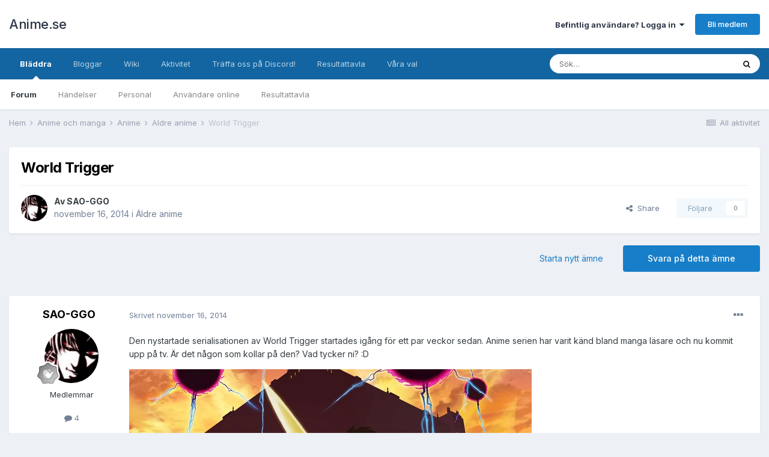

--- FILE ---
content_type: text/html; charset=utf-8
request_url: https://www.google.com/recaptcha/api2/anchor?ar=1&k=6LdVxVEUAAAAACGmOYH1cbM_NnP9e-bOroqKBVhu&co=aHR0cHM6Ly93d3cuYW5pbWUuc2U6NDQz&hl=sv&v=N67nZn4AqZkNcbeMu4prBgzg&theme=light&size=normal&anchor-ms=20000&execute-ms=30000&cb=gt2bmfakg1zz
body_size: 49531
content:
<!DOCTYPE HTML><html dir="ltr" lang="sv"><head><meta http-equiv="Content-Type" content="text/html; charset=UTF-8">
<meta http-equiv="X-UA-Compatible" content="IE=edge">
<title>reCAPTCHA</title>
<style type="text/css">
/* cyrillic-ext */
@font-face {
  font-family: 'Roboto';
  font-style: normal;
  font-weight: 400;
  font-stretch: 100%;
  src: url(//fonts.gstatic.com/s/roboto/v48/KFO7CnqEu92Fr1ME7kSn66aGLdTylUAMa3GUBHMdazTgWw.woff2) format('woff2');
  unicode-range: U+0460-052F, U+1C80-1C8A, U+20B4, U+2DE0-2DFF, U+A640-A69F, U+FE2E-FE2F;
}
/* cyrillic */
@font-face {
  font-family: 'Roboto';
  font-style: normal;
  font-weight: 400;
  font-stretch: 100%;
  src: url(//fonts.gstatic.com/s/roboto/v48/KFO7CnqEu92Fr1ME7kSn66aGLdTylUAMa3iUBHMdazTgWw.woff2) format('woff2');
  unicode-range: U+0301, U+0400-045F, U+0490-0491, U+04B0-04B1, U+2116;
}
/* greek-ext */
@font-face {
  font-family: 'Roboto';
  font-style: normal;
  font-weight: 400;
  font-stretch: 100%;
  src: url(//fonts.gstatic.com/s/roboto/v48/KFO7CnqEu92Fr1ME7kSn66aGLdTylUAMa3CUBHMdazTgWw.woff2) format('woff2');
  unicode-range: U+1F00-1FFF;
}
/* greek */
@font-face {
  font-family: 'Roboto';
  font-style: normal;
  font-weight: 400;
  font-stretch: 100%;
  src: url(//fonts.gstatic.com/s/roboto/v48/KFO7CnqEu92Fr1ME7kSn66aGLdTylUAMa3-UBHMdazTgWw.woff2) format('woff2');
  unicode-range: U+0370-0377, U+037A-037F, U+0384-038A, U+038C, U+038E-03A1, U+03A3-03FF;
}
/* math */
@font-face {
  font-family: 'Roboto';
  font-style: normal;
  font-weight: 400;
  font-stretch: 100%;
  src: url(//fonts.gstatic.com/s/roboto/v48/KFO7CnqEu92Fr1ME7kSn66aGLdTylUAMawCUBHMdazTgWw.woff2) format('woff2');
  unicode-range: U+0302-0303, U+0305, U+0307-0308, U+0310, U+0312, U+0315, U+031A, U+0326-0327, U+032C, U+032F-0330, U+0332-0333, U+0338, U+033A, U+0346, U+034D, U+0391-03A1, U+03A3-03A9, U+03B1-03C9, U+03D1, U+03D5-03D6, U+03F0-03F1, U+03F4-03F5, U+2016-2017, U+2034-2038, U+203C, U+2040, U+2043, U+2047, U+2050, U+2057, U+205F, U+2070-2071, U+2074-208E, U+2090-209C, U+20D0-20DC, U+20E1, U+20E5-20EF, U+2100-2112, U+2114-2115, U+2117-2121, U+2123-214F, U+2190, U+2192, U+2194-21AE, U+21B0-21E5, U+21F1-21F2, U+21F4-2211, U+2213-2214, U+2216-22FF, U+2308-230B, U+2310, U+2319, U+231C-2321, U+2336-237A, U+237C, U+2395, U+239B-23B7, U+23D0, U+23DC-23E1, U+2474-2475, U+25AF, U+25B3, U+25B7, U+25BD, U+25C1, U+25CA, U+25CC, U+25FB, U+266D-266F, U+27C0-27FF, U+2900-2AFF, U+2B0E-2B11, U+2B30-2B4C, U+2BFE, U+3030, U+FF5B, U+FF5D, U+1D400-1D7FF, U+1EE00-1EEFF;
}
/* symbols */
@font-face {
  font-family: 'Roboto';
  font-style: normal;
  font-weight: 400;
  font-stretch: 100%;
  src: url(//fonts.gstatic.com/s/roboto/v48/KFO7CnqEu92Fr1ME7kSn66aGLdTylUAMaxKUBHMdazTgWw.woff2) format('woff2');
  unicode-range: U+0001-000C, U+000E-001F, U+007F-009F, U+20DD-20E0, U+20E2-20E4, U+2150-218F, U+2190, U+2192, U+2194-2199, U+21AF, U+21E6-21F0, U+21F3, U+2218-2219, U+2299, U+22C4-22C6, U+2300-243F, U+2440-244A, U+2460-24FF, U+25A0-27BF, U+2800-28FF, U+2921-2922, U+2981, U+29BF, U+29EB, U+2B00-2BFF, U+4DC0-4DFF, U+FFF9-FFFB, U+10140-1018E, U+10190-1019C, U+101A0, U+101D0-101FD, U+102E0-102FB, U+10E60-10E7E, U+1D2C0-1D2D3, U+1D2E0-1D37F, U+1F000-1F0FF, U+1F100-1F1AD, U+1F1E6-1F1FF, U+1F30D-1F30F, U+1F315, U+1F31C, U+1F31E, U+1F320-1F32C, U+1F336, U+1F378, U+1F37D, U+1F382, U+1F393-1F39F, U+1F3A7-1F3A8, U+1F3AC-1F3AF, U+1F3C2, U+1F3C4-1F3C6, U+1F3CA-1F3CE, U+1F3D4-1F3E0, U+1F3ED, U+1F3F1-1F3F3, U+1F3F5-1F3F7, U+1F408, U+1F415, U+1F41F, U+1F426, U+1F43F, U+1F441-1F442, U+1F444, U+1F446-1F449, U+1F44C-1F44E, U+1F453, U+1F46A, U+1F47D, U+1F4A3, U+1F4B0, U+1F4B3, U+1F4B9, U+1F4BB, U+1F4BF, U+1F4C8-1F4CB, U+1F4D6, U+1F4DA, U+1F4DF, U+1F4E3-1F4E6, U+1F4EA-1F4ED, U+1F4F7, U+1F4F9-1F4FB, U+1F4FD-1F4FE, U+1F503, U+1F507-1F50B, U+1F50D, U+1F512-1F513, U+1F53E-1F54A, U+1F54F-1F5FA, U+1F610, U+1F650-1F67F, U+1F687, U+1F68D, U+1F691, U+1F694, U+1F698, U+1F6AD, U+1F6B2, U+1F6B9-1F6BA, U+1F6BC, U+1F6C6-1F6CF, U+1F6D3-1F6D7, U+1F6E0-1F6EA, U+1F6F0-1F6F3, U+1F6F7-1F6FC, U+1F700-1F7FF, U+1F800-1F80B, U+1F810-1F847, U+1F850-1F859, U+1F860-1F887, U+1F890-1F8AD, U+1F8B0-1F8BB, U+1F8C0-1F8C1, U+1F900-1F90B, U+1F93B, U+1F946, U+1F984, U+1F996, U+1F9E9, U+1FA00-1FA6F, U+1FA70-1FA7C, U+1FA80-1FA89, U+1FA8F-1FAC6, U+1FACE-1FADC, U+1FADF-1FAE9, U+1FAF0-1FAF8, U+1FB00-1FBFF;
}
/* vietnamese */
@font-face {
  font-family: 'Roboto';
  font-style: normal;
  font-weight: 400;
  font-stretch: 100%;
  src: url(//fonts.gstatic.com/s/roboto/v48/KFO7CnqEu92Fr1ME7kSn66aGLdTylUAMa3OUBHMdazTgWw.woff2) format('woff2');
  unicode-range: U+0102-0103, U+0110-0111, U+0128-0129, U+0168-0169, U+01A0-01A1, U+01AF-01B0, U+0300-0301, U+0303-0304, U+0308-0309, U+0323, U+0329, U+1EA0-1EF9, U+20AB;
}
/* latin-ext */
@font-face {
  font-family: 'Roboto';
  font-style: normal;
  font-weight: 400;
  font-stretch: 100%;
  src: url(//fonts.gstatic.com/s/roboto/v48/KFO7CnqEu92Fr1ME7kSn66aGLdTylUAMa3KUBHMdazTgWw.woff2) format('woff2');
  unicode-range: U+0100-02BA, U+02BD-02C5, U+02C7-02CC, U+02CE-02D7, U+02DD-02FF, U+0304, U+0308, U+0329, U+1D00-1DBF, U+1E00-1E9F, U+1EF2-1EFF, U+2020, U+20A0-20AB, U+20AD-20C0, U+2113, U+2C60-2C7F, U+A720-A7FF;
}
/* latin */
@font-face {
  font-family: 'Roboto';
  font-style: normal;
  font-weight: 400;
  font-stretch: 100%;
  src: url(//fonts.gstatic.com/s/roboto/v48/KFO7CnqEu92Fr1ME7kSn66aGLdTylUAMa3yUBHMdazQ.woff2) format('woff2');
  unicode-range: U+0000-00FF, U+0131, U+0152-0153, U+02BB-02BC, U+02C6, U+02DA, U+02DC, U+0304, U+0308, U+0329, U+2000-206F, U+20AC, U+2122, U+2191, U+2193, U+2212, U+2215, U+FEFF, U+FFFD;
}
/* cyrillic-ext */
@font-face {
  font-family: 'Roboto';
  font-style: normal;
  font-weight: 500;
  font-stretch: 100%;
  src: url(//fonts.gstatic.com/s/roboto/v48/KFO7CnqEu92Fr1ME7kSn66aGLdTylUAMa3GUBHMdazTgWw.woff2) format('woff2');
  unicode-range: U+0460-052F, U+1C80-1C8A, U+20B4, U+2DE0-2DFF, U+A640-A69F, U+FE2E-FE2F;
}
/* cyrillic */
@font-face {
  font-family: 'Roboto';
  font-style: normal;
  font-weight: 500;
  font-stretch: 100%;
  src: url(//fonts.gstatic.com/s/roboto/v48/KFO7CnqEu92Fr1ME7kSn66aGLdTylUAMa3iUBHMdazTgWw.woff2) format('woff2');
  unicode-range: U+0301, U+0400-045F, U+0490-0491, U+04B0-04B1, U+2116;
}
/* greek-ext */
@font-face {
  font-family: 'Roboto';
  font-style: normal;
  font-weight: 500;
  font-stretch: 100%;
  src: url(//fonts.gstatic.com/s/roboto/v48/KFO7CnqEu92Fr1ME7kSn66aGLdTylUAMa3CUBHMdazTgWw.woff2) format('woff2');
  unicode-range: U+1F00-1FFF;
}
/* greek */
@font-face {
  font-family: 'Roboto';
  font-style: normal;
  font-weight: 500;
  font-stretch: 100%;
  src: url(//fonts.gstatic.com/s/roboto/v48/KFO7CnqEu92Fr1ME7kSn66aGLdTylUAMa3-UBHMdazTgWw.woff2) format('woff2');
  unicode-range: U+0370-0377, U+037A-037F, U+0384-038A, U+038C, U+038E-03A1, U+03A3-03FF;
}
/* math */
@font-face {
  font-family: 'Roboto';
  font-style: normal;
  font-weight: 500;
  font-stretch: 100%;
  src: url(//fonts.gstatic.com/s/roboto/v48/KFO7CnqEu92Fr1ME7kSn66aGLdTylUAMawCUBHMdazTgWw.woff2) format('woff2');
  unicode-range: U+0302-0303, U+0305, U+0307-0308, U+0310, U+0312, U+0315, U+031A, U+0326-0327, U+032C, U+032F-0330, U+0332-0333, U+0338, U+033A, U+0346, U+034D, U+0391-03A1, U+03A3-03A9, U+03B1-03C9, U+03D1, U+03D5-03D6, U+03F0-03F1, U+03F4-03F5, U+2016-2017, U+2034-2038, U+203C, U+2040, U+2043, U+2047, U+2050, U+2057, U+205F, U+2070-2071, U+2074-208E, U+2090-209C, U+20D0-20DC, U+20E1, U+20E5-20EF, U+2100-2112, U+2114-2115, U+2117-2121, U+2123-214F, U+2190, U+2192, U+2194-21AE, U+21B0-21E5, U+21F1-21F2, U+21F4-2211, U+2213-2214, U+2216-22FF, U+2308-230B, U+2310, U+2319, U+231C-2321, U+2336-237A, U+237C, U+2395, U+239B-23B7, U+23D0, U+23DC-23E1, U+2474-2475, U+25AF, U+25B3, U+25B7, U+25BD, U+25C1, U+25CA, U+25CC, U+25FB, U+266D-266F, U+27C0-27FF, U+2900-2AFF, U+2B0E-2B11, U+2B30-2B4C, U+2BFE, U+3030, U+FF5B, U+FF5D, U+1D400-1D7FF, U+1EE00-1EEFF;
}
/* symbols */
@font-face {
  font-family: 'Roboto';
  font-style: normal;
  font-weight: 500;
  font-stretch: 100%;
  src: url(//fonts.gstatic.com/s/roboto/v48/KFO7CnqEu92Fr1ME7kSn66aGLdTylUAMaxKUBHMdazTgWw.woff2) format('woff2');
  unicode-range: U+0001-000C, U+000E-001F, U+007F-009F, U+20DD-20E0, U+20E2-20E4, U+2150-218F, U+2190, U+2192, U+2194-2199, U+21AF, U+21E6-21F0, U+21F3, U+2218-2219, U+2299, U+22C4-22C6, U+2300-243F, U+2440-244A, U+2460-24FF, U+25A0-27BF, U+2800-28FF, U+2921-2922, U+2981, U+29BF, U+29EB, U+2B00-2BFF, U+4DC0-4DFF, U+FFF9-FFFB, U+10140-1018E, U+10190-1019C, U+101A0, U+101D0-101FD, U+102E0-102FB, U+10E60-10E7E, U+1D2C0-1D2D3, U+1D2E0-1D37F, U+1F000-1F0FF, U+1F100-1F1AD, U+1F1E6-1F1FF, U+1F30D-1F30F, U+1F315, U+1F31C, U+1F31E, U+1F320-1F32C, U+1F336, U+1F378, U+1F37D, U+1F382, U+1F393-1F39F, U+1F3A7-1F3A8, U+1F3AC-1F3AF, U+1F3C2, U+1F3C4-1F3C6, U+1F3CA-1F3CE, U+1F3D4-1F3E0, U+1F3ED, U+1F3F1-1F3F3, U+1F3F5-1F3F7, U+1F408, U+1F415, U+1F41F, U+1F426, U+1F43F, U+1F441-1F442, U+1F444, U+1F446-1F449, U+1F44C-1F44E, U+1F453, U+1F46A, U+1F47D, U+1F4A3, U+1F4B0, U+1F4B3, U+1F4B9, U+1F4BB, U+1F4BF, U+1F4C8-1F4CB, U+1F4D6, U+1F4DA, U+1F4DF, U+1F4E3-1F4E6, U+1F4EA-1F4ED, U+1F4F7, U+1F4F9-1F4FB, U+1F4FD-1F4FE, U+1F503, U+1F507-1F50B, U+1F50D, U+1F512-1F513, U+1F53E-1F54A, U+1F54F-1F5FA, U+1F610, U+1F650-1F67F, U+1F687, U+1F68D, U+1F691, U+1F694, U+1F698, U+1F6AD, U+1F6B2, U+1F6B9-1F6BA, U+1F6BC, U+1F6C6-1F6CF, U+1F6D3-1F6D7, U+1F6E0-1F6EA, U+1F6F0-1F6F3, U+1F6F7-1F6FC, U+1F700-1F7FF, U+1F800-1F80B, U+1F810-1F847, U+1F850-1F859, U+1F860-1F887, U+1F890-1F8AD, U+1F8B0-1F8BB, U+1F8C0-1F8C1, U+1F900-1F90B, U+1F93B, U+1F946, U+1F984, U+1F996, U+1F9E9, U+1FA00-1FA6F, U+1FA70-1FA7C, U+1FA80-1FA89, U+1FA8F-1FAC6, U+1FACE-1FADC, U+1FADF-1FAE9, U+1FAF0-1FAF8, U+1FB00-1FBFF;
}
/* vietnamese */
@font-face {
  font-family: 'Roboto';
  font-style: normal;
  font-weight: 500;
  font-stretch: 100%;
  src: url(//fonts.gstatic.com/s/roboto/v48/KFO7CnqEu92Fr1ME7kSn66aGLdTylUAMa3OUBHMdazTgWw.woff2) format('woff2');
  unicode-range: U+0102-0103, U+0110-0111, U+0128-0129, U+0168-0169, U+01A0-01A1, U+01AF-01B0, U+0300-0301, U+0303-0304, U+0308-0309, U+0323, U+0329, U+1EA0-1EF9, U+20AB;
}
/* latin-ext */
@font-face {
  font-family: 'Roboto';
  font-style: normal;
  font-weight: 500;
  font-stretch: 100%;
  src: url(//fonts.gstatic.com/s/roboto/v48/KFO7CnqEu92Fr1ME7kSn66aGLdTylUAMa3KUBHMdazTgWw.woff2) format('woff2');
  unicode-range: U+0100-02BA, U+02BD-02C5, U+02C7-02CC, U+02CE-02D7, U+02DD-02FF, U+0304, U+0308, U+0329, U+1D00-1DBF, U+1E00-1E9F, U+1EF2-1EFF, U+2020, U+20A0-20AB, U+20AD-20C0, U+2113, U+2C60-2C7F, U+A720-A7FF;
}
/* latin */
@font-face {
  font-family: 'Roboto';
  font-style: normal;
  font-weight: 500;
  font-stretch: 100%;
  src: url(//fonts.gstatic.com/s/roboto/v48/KFO7CnqEu92Fr1ME7kSn66aGLdTylUAMa3yUBHMdazQ.woff2) format('woff2');
  unicode-range: U+0000-00FF, U+0131, U+0152-0153, U+02BB-02BC, U+02C6, U+02DA, U+02DC, U+0304, U+0308, U+0329, U+2000-206F, U+20AC, U+2122, U+2191, U+2193, U+2212, U+2215, U+FEFF, U+FFFD;
}
/* cyrillic-ext */
@font-face {
  font-family: 'Roboto';
  font-style: normal;
  font-weight: 900;
  font-stretch: 100%;
  src: url(//fonts.gstatic.com/s/roboto/v48/KFO7CnqEu92Fr1ME7kSn66aGLdTylUAMa3GUBHMdazTgWw.woff2) format('woff2');
  unicode-range: U+0460-052F, U+1C80-1C8A, U+20B4, U+2DE0-2DFF, U+A640-A69F, U+FE2E-FE2F;
}
/* cyrillic */
@font-face {
  font-family: 'Roboto';
  font-style: normal;
  font-weight: 900;
  font-stretch: 100%;
  src: url(//fonts.gstatic.com/s/roboto/v48/KFO7CnqEu92Fr1ME7kSn66aGLdTylUAMa3iUBHMdazTgWw.woff2) format('woff2');
  unicode-range: U+0301, U+0400-045F, U+0490-0491, U+04B0-04B1, U+2116;
}
/* greek-ext */
@font-face {
  font-family: 'Roboto';
  font-style: normal;
  font-weight: 900;
  font-stretch: 100%;
  src: url(//fonts.gstatic.com/s/roboto/v48/KFO7CnqEu92Fr1ME7kSn66aGLdTylUAMa3CUBHMdazTgWw.woff2) format('woff2');
  unicode-range: U+1F00-1FFF;
}
/* greek */
@font-face {
  font-family: 'Roboto';
  font-style: normal;
  font-weight: 900;
  font-stretch: 100%;
  src: url(//fonts.gstatic.com/s/roboto/v48/KFO7CnqEu92Fr1ME7kSn66aGLdTylUAMa3-UBHMdazTgWw.woff2) format('woff2');
  unicode-range: U+0370-0377, U+037A-037F, U+0384-038A, U+038C, U+038E-03A1, U+03A3-03FF;
}
/* math */
@font-face {
  font-family: 'Roboto';
  font-style: normal;
  font-weight: 900;
  font-stretch: 100%;
  src: url(//fonts.gstatic.com/s/roboto/v48/KFO7CnqEu92Fr1ME7kSn66aGLdTylUAMawCUBHMdazTgWw.woff2) format('woff2');
  unicode-range: U+0302-0303, U+0305, U+0307-0308, U+0310, U+0312, U+0315, U+031A, U+0326-0327, U+032C, U+032F-0330, U+0332-0333, U+0338, U+033A, U+0346, U+034D, U+0391-03A1, U+03A3-03A9, U+03B1-03C9, U+03D1, U+03D5-03D6, U+03F0-03F1, U+03F4-03F5, U+2016-2017, U+2034-2038, U+203C, U+2040, U+2043, U+2047, U+2050, U+2057, U+205F, U+2070-2071, U+2074-208E, U+2090-209C, U+20D0-20DC, U+20E1, U+20E5-20EF, U+2100-2112, U+2114-2115, U+2117-2121, U+2123-214F, U+2190, U+2192, U+2194-21AE, U+21B0-21E5, U+21F1-21F2, U+21F4-2211, U+2213-2214, U+2216-22FF, U+2308-230B, U+2310, U+2319, U+231C-2321, U+2336-237A, U+237C, U+2395, U+239B-23B7, U+23D0, U+23DC-23E1, U+2474-2475, U+25AF, U+25B3, U+25B7, U+25BD, U+25C1, U+25CA, U+25CC, U+25FB, U+266D-266F, U+27C0-27FF, U+2900-2AFF, U+2B0E-2B11, U+2B30-2B4C, U+2BFE, U+3030, U+FF5B, U+FF5D, U+1D400-1D7FF, U+1EE00-1EEFF;
}
/* symbols */
@font-face {
  font-family: 'Roboto';
  font-style: normal;
  font-weight: 900;
  font-stretch: 100%;
  src: url(//fonts.gstatic.com/s/roboto/v48/KFO7CnqEu92Fr1ME7kSn66aGLdTylUAMaxKUBHMdazTgWw.woff2) format('woff2');
  unicode-range: U+0001-000C, U+000E-001F, U+007F-009F, U+20DD-20E0, U+20E2-20E4, U+2150-218F, U+2190, U+2192, U+2194-2199, U+21AF, U+21E6-21F0, U+21F3, U+2218-2219, U+2299, U+22C4-22C6, U+2300-243F, U+2440-244A, U+2460-24FF, U+25A0-27BF, U+2800-28FF, U+2921-2922, U+2981, U+29BF, U+29EB, U+2B00-2BFF, U+4DC0-4DFF, U+FFF9-FFFB, U+10140-1018E, U+10190-1019C, U+101A0, U+101D0-101FD, U+102E0-102FB, U+10E60-10E7E, U+1D2C0-1D2D3, U+1D2E0-1D37F, U+1F000-1F0FF, U+1F100-1F1AD, U+1F1E6-1F1FF, U+1F30D-1F30F, U+1F315, U+1F31C, U+1F31E, U+1F320-1F32C, U+1F336, U+1F378, U+1F37D, U+1F382, U+1F393-1F39F, U+1F3A7-1F3A8, U+1F3AC-1F3AF, U+1F3C2, U+1F3C4-1F3C6, U+1F3CA-1F3CE, U+1F3D4-1F3E0, U+1F3ED, U+1F3F1-1F3F3, U+1F3F5-1F3F7, U+1F408, U+1F415, U+1F41F, U+1F426, U+1F43F, U+1F441-1F442, U+1F444, U+1F446-1F449, U+1F44C-1F44E, U+1F453, U+1F46A, U+1F47D, U+1F4A3, U+1F4B0, U+1F4B3, U+1F4B9, U+1F4BB, U+1F4BF, U+1F4C8-1F4CB, U+1F4D6, U+1F4DA, U+1F4DF, U+1F4E3-1F4E6, U+1F4EA-1F4ED, U+1F4F7, U+1F4F9-1F4FB, U+1F4FD-1F4FE, U+1F503, U+1F507-1F50B, U+1F50D, U+1F512-1F513, U+1F53E-1F54A, U+1F54F-1F5FA, U+1F610, U+1F650-1F67F, U+1F687, U+1F68D, U+1F691, U+1F694, U+1F698, U+1F6AD, U+1F6B2, U+1F6B9-1F6BA, U+1F6BC, U+1F6C6-1F6CF, U+1F6D3-1F6D7, U+1F6E0-1F6EA, U+1F6F0-1F6F3, U+1F6F7-1F6FC, U+1F700-1F7FF, U+1F800-1F80B, U+1F810-1F847, U+1F850-1F859, U+1F860-1F887, U+1F890-1F8AD, U+1F8B0-1F8BB, U+1F8C0-1F8C1, U+1F900-1F90B, U+1F93B, U+1F946, U+1F984, U+1F996, U+1F9E9, U+1FA00-1FA6F, U+1FA70-1FA7C, U+1FA80-1FA89, U+1FA8F-1FAC6, U+1FACE-1FADC, U+1FADF-1FAE9, U+1FAF0-1FAF8, U+1FB00-1FBFF;
}
/* vietnamese */
@font-face {
  font-family: 'Roboto';
  font-style: normal;
  font-weight: 900;
  font-stretch: 100%;
  src: url(//fonts.gstatic.com/s/roboto/v48/KFO7CnqEu92Fr1ME7kSn66aGLdTylUAMa3OUBHMdazTgWw.woff2) format('woff2');
  unicode-range: U+0102-0103, U+0110-0111, U+0128-0129, U+0168-0169, U+01A0-01A1, U+01AF-01B0, U+0300-0301, U+0303-0304, U+0308-0309, U+0323, U+0329, U+1EA0-1EF9, U+20AB;
}
/* latin-ext */
@font-face {
  font-family: 'Roboto';
  font-style: normal;
  font-weight: 900;
  font-stretch: 100%;
  src: url(//fonts.gstatic.com/s/roboto/v48/KFO7CnqEu92Fr1ME7kSn66aGLdTylUAMa3KUBHMdazTgWw.woff2) format('woff2');
  unicode-range: U+0100-02BA, U+02BD-02C5, U+02C7-02CC, U+02CE-02D7, U+02DD-02FF, U+0304, U+0308, U+0329, U+1D00-1DBF, U+1E00-1E9F, U+1EF2-1EFF, U+2020, U+20A0-20AB, U+20AD-20C0, U+2113, U+2C60-2C7F, U+A720-A7FF;
}
/* latin */
@font-face {
  font-family: 'Roboto';
  font-style: normal;
  font-weight: 900;
  font-stretch: 100%;
  src: url(//fonts.gstatic.com/s/roboto/v48/KFO7CnqEu92Fr1ME7kSn66aGLdTylUAMa3yUBHMdazQ.woff2) format('woff2');
  unicode-range: U+0000-00FF, U+0131, U+0152-0153, U+02BB-02BC, U+02C6, U+02DA, U+02DC, U+0304, U+0308, U+0329, U+2000-206F, U+20AC, U+2122, U+2191, U+2193, U+2212, U+2215, U+FEFF, U+FFFD;
}

</style>
<link rel="stylesheet" type="text/css" href="https://www.gstatic.com/recaptcha/releases/N67nZn4AqZkNcbeMu4prBgzg/styles__ltr.css">
<script nonce="HQHUxm5nIG_dgKOYLhH12g" type="text/javascript">window['__recaptcha_api'] = 'https://www.google.com/recaptcha/api2/';</script>
<script type="text/javascript" src="https://www.gstatic.com/recaptcha/releases/N67nZn4AqZkNcbeMu4prBgzg/recaptcha__sv.js" nonce="HQHUxm5nIG_dgKOYLhH12g">
      
    </script></head>
<body><div id="rc-anchor-alert" class="rc-anchor-alert"></div>
<input type="hidden" id="recaptcha-token" value="[base64]">
<script type="text/javascript" nonce="HQHUxm5nIG_dgKOYLhH12g">
      recaptcha.anchor.Main.init("[\x22ainput\x22,[\x22bgdata\x22,\x22\x22,\[base64]/[base64]/[base64]/bmV3IHJbeF0oY1swXSk6RT09Mj9uZXcgclt4XShjWzBdLGNbMV0pOkU9PTM/bmV3IHJbeF0oY1swXSxjWzFdLGNbMl0pOkU9PTQ/[base64]/[base64]/[base64]/[base64]/[base64]/[base64]/[base64]/[base64]\x22,\[base64]\\u003d\x22,\x22w4/ChhXDuFIXMsO/wrZ5VsO/w77DksKpwqtcO30DwqnCrsOWbjBmVjHCrz4fY8O6YcKcKX5Dw7rDsyTDucK4fcOTYMKnNcOdSsKMJ8OlwodJwpxCCgDDgCczKGnDqgHDvgErwqUuASZXRTU7NRfCvsKjasOPCsKUw7bDoS/CmxzDrMOKwovDrWxEw7DCgcO7w4Q4JMKeZsOdwp/CoDzCnh7DhD8HXsK1YF/DnQ5/FMKYw6kSw5RiecK6aBggw5rCvwF1byQnw4PDhsKqHy/ChsOowqzDi8OMw7AnG1ZDwoLCvMKyw65kP8KDw4fDk8KEJ8Kvw5jCocK2wpbCslU+OsKswoZRw4B6IsKrwo/Cs8KWPxPCo8OXXB/CqsKzDBPCr8KgwqXCiWbDpBXCksOJwp1Kw5zCncOqJ1TDgSrCv0bDksOpwq3DsS3DsmMrw5okLMO1ZcOiw6jDgQHDuBDDhTjDih98FkUDwokywpvClQgwXsOnJ8OJw5VDTB8Swr4iZmbDix/[base64]/CqxpKPsKJacKVYMKUXMKUw7J0QsKFX1Fuwol4I8KOw73DmgkMIXFheWksw5TDsMKIw5YueMOmPg8aSjZgcsKOM0tSDS9dBTJBwpQ+YMOdw7cgwp3CtcONwqxwdT5FAcKew5h1wpnDj8O2TcO0acOlw5/ChsKdP1gxwqPCp8KCLcKgd8KqwrjCiMOaw4pKY2swQ8OIRRtPP0Qjw5rCmsKreHZDVnN6C8K9wpxGw6l8w5Y9wpw/w6PClUAqBcO1w6QdVMOEwoXDmAI/w6/Dl3jClcKcd0rCl8OqVTgkw65uw51Gw5paV8K5RcOnK2PChcO5H8KbTzIVfMORwrY5w41xL8OsW2opwpXCqHwyCcKQLEvDmnbDisKdw7nCnkNdbMKkD8K9KAPDvcOSPQXCr8ObX1HCn8KNSV/DiMKcKw3CrBfDlyHCnQvDnUbDvCEhwonCssO/RcKdw5AjwoRbwqLCvMKBLWtJIR5ZwoPDhMK5w7wcwobCiEjCgBEaKFrCisK9dADDt8K2PFzDu8Kje0vDkQ3DtMOWBSzClxnDpMKdwpdufMOuBk9pw59nwovCjcKNw4x2CzImw6HDrsK5GcOVwprDm8OMw7t3wo8VLRR8GB/[base64]/Dm8Kow4cjYMO0wq7DgBMyTsKZGsOELw0Lw4xPU2XDscKhfcOLw4sjXcK7bVHDt2LCgMKUwqnCu8Kawpd7OMKcCMO6wp3DmcKFw6x/w6vDkCDCncKUwokUYA5hBTQowqfCpcKdW8OObMKJajfCjD3CnsK+w5A9wqMuN8OefjlEw6HCrMKFTGx0cwDDj8KjEU/Dmnh5VcOIKsKrRykIwqjDocKYwr/DjiYCW8OIw5PCgMKLw5c6w6Rcw5dHw67DpsOmYsOOAsOxw6EUwogZAsKxH24Mw5bCvhUAw5LCgB4/[base64]/w4Ymw4TChMOfw7DDlBXDgsKcwpDDoMKyw4wGOcKLC2jCjMKvdMOoHsOew5TCp0x7wqdJw4AZcMKgU07DtsKlw6fCmF/DisORwrbCvMOyTTYFw6/CpMORwpjDqWVHw4hCasKswr88f8Olwqogw6V7f1AHTWTDnWN8XlwRw6hKw6/CpcK1wpPDvFZ/wqsVw6MKPEt3wr/DvMO/[base64]/wow/JGzDu8KJfHVuF0ciwqfCnMOaKwDCh1LDkWMRasOJUcKzwoE2woHCm8OYwoXCiMOBwphrPcKMw6pLb8K+wrLCsULCqcKNwqbCgFQRw4/CqU3DqjHCqcORVx/DgFBBw5fCvgMfw4HDnsKtwoXDkBXCv8KLw5J0wqLCmE3CncKXcAV8w73CkxPDncKTJsKvPMOWak/Dqksyb8OLX8K2IwDChsKdw5dWOiHCrHoAGsKAwqvCmsKxJ8OKAcOhC8KIw6PCinXDnj/CoMKLSMKowqRAwrHDpxNobUbDgRXCnl4MUk1Mw5/Dj2LDpsK5JH3Cr8O4U8KbDMO/ZE/Ci8O5w6bDicKgUDfCijPCr2kcw5vDvsKUw5jCnMOiwqlqQF7CtsKmwp1bDMOkw5zDoQ3DiMOmwrvDk2ogSMKSwqEAE8KqwqTDoGdROFTDugwQw6nDhMOTw7A/XxTCvlJ+wr3Ck0kfAG7DvWd1b8KywqlrI8OzQQlLw7XCmsKpw5XDg8OLw6XDhVPDi8OpwpzCjVbCgMOBw4DDncKZwrRlSz/DmsKUw5fDs8OrGhQSGWbDt8ODw7RHLMOsXcO/[base64]/w6tyFcORKUzCgzjCrU7CvMOBw4jCny8UwpIYNsKcMMK/FcK7G8ObfxPDgsOLwqIhLDbDjydhw6/CqBFlwqceSyRGw5ImwoZew7DCvcKSQMKhVikqw6s7E8K8wp/CocOkd0zCtntUw5YYw4LDo8OvL3XDp8OOW3TDhcOxwrTCjsOZw57CvMOeYcOWcUjCj8KuD8KlwqwnRh7Dj8OpwpQnJMK0wobDnAEORcOgJsKlwr/CtcOKPBjCq8KoOsKEw6nClCDCnh3Dv8O8OCw7w7jDlsO/ZBMVw7pNwokbCsOYwo57KsKrwr/DhmjDmiwtQsOZwrrDsHxQw5vCnXx+w4FLwrMXw6g7dW/DvybDgl3CgMOROMOsN8KHwpzCjcKFwqFpwoHDjcKhSsOOw6hPwoR3XxhIf0Eiwo/[base64]/[base64]/DksKswqUmwrTCj8Knw7rCmywAwps7wqzDsxnDjgtxRCFSC8KNw7XCiMOOL8K3SMOOUsOecipydTpPXMKAwqFJHy3DkcKKwrbCnVorw7HCn1RGN8K6GgfDv8Klw6XDpcOJfBhkMcKKTyTDqihuw67DgsK+dMORwo/DtDvCtE/DqjLCiVrDqMOBw73DuMKCw4kswrzDj3LDiMKgfx9xw6EjwpTDgsO3w6fCocOkwosiwrfCocKvD2LCl3vDkXFdCsOVfsOgBkRaDBLCkX0nw7sVwoLCpkpIwqUtw5F+BBfCrcK2wr/DpMKTfcOcN8KJe0/[base64]/CrStXwrXDo8KyfxjDsDJtKcOWwpjCr1fDt8Odw4Qew6VtdVxxCiNJw4zDn8OUwpcaOT/DuBvDmsK3w4nDvC7DtsOTHiHDlsKHKMK7ScOzwoTChA/Co8K1w4HCtSDDp8OUw5vCssOzw7NMw6kLRsOyVgXDkMKEwoLCoU3CvMKDw4fDnSdYEMOMw7XDtSPDuXrDjsKQFkjDuzTCv8ORTF3CvlssdcKIwojDoQISLxTCrcKUwqcOC3pvw5nDkRnCkXFpEQZKw5/CpFpgZiQeFFHDpwNVw7zDjw/DghTCh8Ojwp/DiFphwolsVMKsw6vDk8Ksw5fChx8Fw6xGw6fDvsKBA0AZwo7CtMOWw5PCnQ7CpsOGJRhcwpxlaClPwprDiQE7wrh7w50EQcKebFomw6p5KsOUw68SLMKuwrzDsMObwo00w7/CjMOKGcKVw7jDucOQH8KTUMKdw7Qtw4TDniNkSE/CtDIeRxjDv8K3wqnDscOrwqjCnsOBwoTCghVKwqPDmMKvw5HDrT0JA8OFfnIqcz3CmWzDgFvCtMKoV8O9bSIRFcOjw6pQUMORFMOqwrNOJsKVwp3Di8KgwoYkA14RfG4Cw5HDjhIoNsKqW2PDqcOoSVDDiQXCvMOIw5Ijw7XDrcOjwqxTUcKhw48/wrzCgzzCtsOVwoI6TcOlWUXDncOySQNTwqRKW0jDm8Kbw6rDscO/wqgZVsKHAD8mw7sHwpxSw7TDtFwEKMOjw7rDgMOEw77Cs8KZwqnDhwQewojDicOGw754UsOmwoA7w53CsUjCt8Kiwp/CskAyw7NawqnCpx/CsMKTwqZ9S8OvwrzDvMOBQwHCjUAbwrfCuE8HdcOEwpw9R0nClcKGVD3ChMO4e8OKEcOIWMOtPDDCncK4w5/Cr8KPwoHDuBR8wrRWw6JOwoIwTMKtwrcwCWnCl8OoRW3Coi4YJwA1TwvDssKowprCgMO9wpPCgEjDghlBGDLCikhKC8KYwpvDncKbwpvCo8OzAcODXinDmMK2w58Ew4ZXL8O/TMOkasKrwqMYXi1PZ8KucMOuwrfCtExJOljDtsOCNjRRWMKJUcO8ExV1PMKbwrkKw4QRT1LCiXMcw6rDujp1YzBYwrfDk8KLwpIGKFXDo8OcwocEUU91wrULw4dTfMKSTwLCoMOOwonCtyYnBMOuwqUiwoI3eMKIZcO+w6h7HEJGHMKwwrzCnS/CvjE3wpIIw4PCp8Kbw69rS1HCnnRyw49Zwo7DssKlUHc8wrLClU8+GUUgw4PDg8OGS8KVw4nDv8OAwqrDs8K/woYtwoZLFS9mbcOew7rDvE8Zwp7Dr8KHTcK1w4XDo8KkwpHDrMKywp/DlcKtwrnCoTHDj3HCm8K1woBlUMKowp0DHFPDvy8FHD3Du8O5UsK4VsOrw4XDkHdmPMK0MELDh8K0GMOYw75zwo9SwrV9MsKtwpZTX8Orexlmw6pbw5TDvR/DuRw2DSfDjFXCtTgQw4o3woPDlH4cw6PDlMKGw70jEkbDv2rDrMOODVLDvMOKwoETH8ODwpLDgBkxw50DwrrCq8Olw4kfw5RpOFHCmBwgw4tywprDjcOEGE3ClndfGn7CpsOLwrscw6HCkCjDmMOww5XCp8KtPxgTw7dAw7MOR8OkR8Kew6HCp8OHwrvDqcKLw70gLx/DqVtgd0xAw6AnIMOfw5h9wpZgwr3CosKCYsOPJwjCuHHCnmHCqcO0ZVsxw5HCr8KXRkbDp3oBwrfCs8KXw6XDjUwMwpogBmTCn8OPw4Rbw6VJw5kgw6jCoR3DmMO5QHrDtmgGNArDqcOEw4fDgsK2ZExYw4bDrsKrwqZNw4EEw6tgOzfDnXrDlsKVwqPClsKfw6o1w4/CnkvClxRuw5PCocKmUmpJw5gmw4jCnT4KccOYbsOnTcO+RcOvwrjDv3XDqMOvw4/[base64]/CusKWIsKkbcOZPMOmaMKyOsO2dcKuwo3DujxyasK9ST4Nw5rCikTCvMO7wqrDp2DDnT4Pw7kSwpfCkGwCwrrCmsK3wq7DhjzDmVLDmmHCvVcFwqzDgWwiHcKVdQvDgMOBBMKJw5HCiisXW8KpBUHCvTvCohI6w69xw6LCsD7Dh1HDsHbCk0x/[base64]/DqsOTw7DCiEHDm8KJOnfDssKRw6DDlcKUw5jDoMOEwp03wrtJwr0NZGNww71lw4c9wq7Dh3LCqDlifAlTw4rCjShOw6bDusOMwo/DkCsHGMOlw6Alw6vDvcOQZMOZOhPCsynCg2jCqB0rw4ZfwpLDiSdcQ8O1bcOhXsOfw6IRF2ZMdT/Dj8OyZUZywpzCgnjCqQbCjcOyb8O0w64HwpxCwq0Lw57Cj2fCoD5weTYDWT/[base64]/DqF9LaVDDicKhwp7CrsKuYMODCkBtwoghw6DCjMK2w7bDvzYZSn9lJCpLw59QwrE5w5ZOfMKtwpBrwp4NwoXChMO/[base64]/Cn21RwotiTVfClMKcdsOwbsKlwqTCtcK6woPCmTDDgUETwr3DrsKWwr9+a8KmHnDChcOAUmbDlzlyw450wrt1NAnDoypkwrvCnsOpwpI5w7V5wq7Dq10yT8KIwoV/wpxWwrFjKiTCjBvDsgEcwqTCgMKkw7TDuV1Iwrw2PBXDl0jDjcK0f8KvwpXDvjnClcOSwr8VwrkpwqhnIHrCgG9wDcO3wqpfeGnDgMOlwrtSwq9/[base64]/[base64]/ClUgowoMhLSwFwrrDnS7ClcKzw7s/w5BUOnXCr8O1SMOsficvfcO8w4TCl0nDsnnCncKgW8Kcw4lgw4LCoAkqw5cPwqzDosOVTiV+w7NQXsKCLcOYKmRkw6/CtcOpbRErwobCrVNyw5pEPcKWwrsWwqxjw58TGMKAw7gow6EZTTdncMO5wo0Zwp/CtV0cZnTDpSZcwrvDg8K3w7JywqHCtEJBfcOHZMK7W3QGwr4hw7nDq8O0GcOCw5cIw7wgJMOgw7s6HidEPsOZNsK2w5/DjcO1DsOhTCXDtFJ+Pg0uQk5ZwqvCqcOmM8KNIcKww7rCtCnCnFvCkhghwodLw6nDu1g6MTVAV8O7WDVuw5LCqH/DqMOww7x+worDmMKfw4fCksOPw64sw5nDt0gWw57DmsO4w7HCmsOww4HDlwQPwpxawpDDjcOHwr/DlELCj8O4w4NUEjETBX3Dt39WXz7Dtx/CqzNFcMK/[base64]/O2nChxzDs1zCgSHCssO0QsKAwphcLsO/[base64]/DjhAbbSLDlcOrw6TDqcOUwr0ATsO0QMOOwok9AyVtWsOpwoEKw7R6P08WLxoWQcO4w79JYRRRZ37CpcK7f8OuwqfCiWbDjsKfGzLCtxHDk3lZS8K1w5I1w5/CicKjwqhmw4tqw6wxNWcJLWYtLVfCqcKwVcKRQR4zDsO8w71hQcO0wqdTacKXXBtJwpBDCMOEwonDucO0aUx/wohpwrDCmhHCocKGw7pMByTCtsKBw6TChxdKHMOOw7PDgGDClsKYw4clwpNVMgvDu8Kiw5bDqSPCgcKHX8OzKiVNwrXCkhMUTyQ+wqkHw5vCp8Oww5rDhsOKwpPCs1nDgMKrwqUCwphRw61UMMKSw7LCvRvCsyDCuj15XsKkM8KiNVYww4MPVMO/[base64]/[base64]/ChigsaGIkGMO/w4/Ck8OWwolgbhhXwopFexfDqTBCKF0BwpRaw4kaUcKwEMKEcn7CncKcMMKVL8KwZW7Dol1wKyEOwrwPwok0MgQnB0IAw4vCqsOXccOkw5DDl8KRWsK0wrTDkxwHYMK+wpgrwq1+Rk/Dj2DCo8KDwp/CksKCwrTDvnV8w7bDvSVZw5YjGEdIacKPV8K5P8OnwqnCj8KHwpvDksKgL0EOw7NrTcOBwrbCoTMXQ8OcR8ObbMOlwonCtsK0wq7Du0k0FMK5McO0G0QOwozCicOTBsKfTMKKZW08w67Cvy8qehc/wqvCqjPDqMKxw67DonDCosOpBjjCoMO9AcK8wqHChWBtWsO9FMORY8K3McOkw6fDgg/CuMKAXEY2wqVxK8ONFzc/PsKrFcOXw4HDi8Kfw7/CtcOMCMK6XT5Tw4jDlsKVw6pAwoDDvTzDiMOOw4bCjFPClknDrHRxwqLCgXFfw7HClz7DozB7woXDsknDgsO2WwLCocKiwowufcKZOT09GMKWwrNGw5/DgsOuw43CrQJcQsOiworDlMK0wrl4wrk3ScK0bnvDjGzDi8KQwqjCh8K5wo53wpHDiErCky/CoMKbw5hCZGFZdVjCuG/CqQHCo8KBwqrDkcODIsKkcsOzwrsiLcKyw5dqw6V7wpBAwpt4C8OBw47DiBHCt8Kdc0NCJ8KXwqrDvi5Pwr9QU8OcJsOhJirCkHtNDmzCtTJ5w48UZsK7CsKDw7vDhE7CvyTDtsKDTMOvw77CmUPCgGrCgnXDvTpoLMK4wqHCojVYwo9/w4TDmnsaUisyOF1cwoTDoTTCmMORSA3DpMOleAUhw6F8woYtwopcw6LCsWExw4fCmRnCq8OKeRnCoj1Owq3DlQt8GwHComYMKsOWNVDDhWZ2w6fDvMKhwrAlR2DDi0M5NcKMP8ORwqzChS/DonvCiMOEeMK3wpPCkMOLw58iAy/Cp8O/GMK9w4F3EcOuw5UXwo/Cg8KxGsKQw6oJw7dmQMOWaUXCvsOxwpV+w6/[base64]/w4RmChp+L3Mvwp1kw4w+PsOzBTJbwqAIw5xsRmXDh8O/[base64]/CsBbClWXDhzzCmAdewr9Ub8KIwrBSbCYaFwIow61FwrhAw7XCkEwcVcK7b8KRYMOYw6TDk0NCFMORwrvCk8KUw7HCuMOiw77Dgnl4wr0xAwvCmcKmw7NEBcKpAWtswqMRa8Olw47CqE4/wp7CjjfDs8Ohw644NjHDv8K+wqMJeTfDkcOBPcOuVsKrw78zw7IhCxTDh8K1HsKwZcONDE7CsFUqw4LDqMOSN2bDtjnDlwUYw67CvDNCAcOebsKIw6TCvgdxwrHDrxzCtjrCmTPCql/Duy7DkcOMwogLV8KwQXrDt2vCgsOYRMKXcF7DvE7CoFHCrHPCkMOyeihrw6dzw4nDj8Kfw5zDpV/[base64]/Dk8O8w4fDtsOHbgk3AMOnwqLDp0HDj8OWQsK/wp3DrsO6w6rDszfDu8K/wpNGPMKKJnUlBMOJGnDDr1l8c8O+JsKSwq9DEcOMwp/ClxU8LH4Bw5J2wo/[base64]/CpMKoB8KnN8Ktwp/[base64]/Dq0V+wq9mL3NsZEF6woNewqrCm1t4JcK8w4onecKkw6HCrMO1wqPDrTtPwrx2wrMkw7UobAbDhQwcMsO0wrDDjQ7Dmj58DkvCu8OyFcODwprDhEvCtHtqw64Swq3CshXDqQ/Cv8OXFMOywrIYJhTCtcOnSsKiM8KNAsKBfMOsScKmw6zCqlgow5ZTZk0YwoBIw4IDNUAHB8KOL8Ouw5XDlMKuD3nCvC5pYT7DiR7Co1XCvMKnQ8KZUV/DvAFFMsK2wpfDmsK/w7c1Wmh8wpYSW3rChnU2wrxZw70iwoPCs3vCmMOewoPDjwHDhHVFwq3DscK6fMOmDWbDusKgw586wqzCv30OTMKuMsKwwpFDwq4mwqQoLMK9VzECwqDDoMKfw5PCkUvDl8Knwrkjw51ic2QhwpEUMG19f8KHwr3DoyvCosOUO8O3wox/wrXDlR9YwpfDoMKPwrhKOcKLW8KLwrEwwpPDn8KBWsKpDlldw5Y5wpTDhMOOAMOhworDmMKFworCi1cdO8Kdw585SCZPwo/[base64]/axbCrMKkSsOJwppBeXtFwq1NDXnDq8OIw6/[base64]/CucOqwqPCusK7w6xlwqdtw4hTw4g4w5fCrVnCnMKaM8KvZmpBUMKuwoZBfMOnLTdfY8OISlvCixFXwphRS8O/OWXCpgnDssK5HcOpw77DtmDDrw7Dng1iPsOaw6DCuG1obVzCmMKQFsKkw5gjw6liw6fCn8OTMmYzUH90FcOVXsKYfcK1QcOWSW56CCxCwr8pBcKDS8KPZcOTwq/DucOPwqIaw77CpQYZw7s4w4fDjMKbZ8KICk8Xwq7CgDAIU05EUSw/w7RAaMK1w4TDmT7ChWrCtFoWMMOEK8ORw5HDksK5BgPDjsKIf1rDgsOKOMKUJQgKE8OdwqbDrcKqwprCgHzDusOUE8Kpw5nDscKrUsKvGsKww5hhEnBHw5HCu0XCqcOrQ1LDn3rCuGYvw6rDiysLAsKgwpPCi0HCiRBDw68/wrTCr2nCgQfDl37DisKLLsORw7xJbMOQN1jCq8OQw5XCr31MMMOFwqLDi1fCk29iPMKASlbDo8KWbi7DsCnDmsKQAcO+w65RMD7DpATDvxx9w6bDql3DrsK9wqQkARBSGTFCGF1QFMOlwog/Y2rDocOzw7nDsMOLw7LDpm3DiMK7w4/DjcO2wrciemzDpUcHw5HDn8O6JcOOw5jDlBzCqGczw50uwoV2b8Oww5bCuMO+UixoJzLDoz1TwrHDpcKLw7hhSWbDhlcCw61WR8OtwrjCrHQCw4cpW8OAwrA2wp4kewhjwqovBzcBVDPCqMKvw7Apw5XDlHReA8K4TcOCwrtHLijChCQow6EqPcOHwrFNBm/CkcOcw5sOSHQSwovDggssTVFawo47a8O6TsOWGSFDGcO7OX3Dv33CuTIsNyZgf8OKw5TCqk9nw4YnXkg2woZqYl7CuRTCmMOOWQFncsOCKcOewo14worDp8KyXEBdw4fCnnxcwoVHBMO2ah4YRhQcc8KFw6nDucO/[base64]/[base64]/wpLDjcKLHMOmw7Yqw7kXMHVxXMKWZsK3wrHDtsKtYsOWwqkUwpTCpCPDn8OlwovDgkYZwqQTw6rDjsOvG0IRRMKfBsKdLMOXwoF2wqhwMifDg0cFXsKywokAwpDDsxvCgg3DrxzDosOUworCo8KvTDkMW8KRw4bDr8Ovw6vChcOrA2LCkArDvsOwY8Kmw4R/wqbDgMO4wrpbw4h9ITNZw5XDjsO4NcOkw7tawrTDp3HCpAXCmMOBwrLDk8OGYcOBwp5wwqrDrsOnwpFtwpHCuhHDqhDDskA9wobCpTPCmBZsSMKtYsOhw5YCwo7DvcOICsOhVX1/KcORwqDCr8K8w7LDkcOAwo3CoMOwAcOdUwbCrlbDhsKswpzDo8Kmw5fCi8KVLcOlw4IuYHhhM0fDlcO5M8OXwotPw6IIw4vDpcKIw5E4wo/Dq8K/fsOqw7Buw4o9OcOYfTvCv1fCuWVHw4zCjsKoFwHDlFJNE2vCm8KLd8OPwrxyw5bDj8OZDCtWAcOnNkhTVcKme1HDpD5Dw7nCqHdAwrXCuDHClRA1wroPwqvDmMOkwqfCkRcsX8OTXcOELysGRX/Dgk3CqMOpwofCpzt7w4HCkMK0C8KFasOAAMKew6rCmmDDpcKZw7I0w4E0wo7CigPDvR8+FsKzwqTCv8KEwqMtSMOfwrfCn8OaPzTDhTvDvX/DlFEtKxTDp8O0w5ZMIW7Dh1NqNFoGwpZow7TDtjd1bsOBw6l7ZcKPRzgqwqB/QcK/w5gtwp57P2J6bMOzwpRwZkzDlsKACcKIw4kPHsOFwq9UbUzDo0PCk0nDlhLDtVFsw5Q+ecOnwpEew6gLdxjCs8KRLcOPwr/DqwDCjzVww4rCt0zDumvDucOiwrPChGkgW2PCqsOUwrl2w4h6EMKQbHnCmsOfw7fDqDdRXVLDi8K6wq1oDnbDtcOHwqBcw7XDv8OpXXg/[base64]/DhCXDqlvDtGslQS5gL8KoXy3Ck8OCwrhbc8OmKMO1wofCi1rCgMKFT8Obw4NOwoEgOVFdw5xrwrYVHcOkYsOPaBQ4wqXDlsO7w5PDicKSN8OmwqTDj8OkR8OrEU3DoSLCoh/CuXbDnsOBwrvDrsO7w7DCjgRiDChvUMKnw7TDrilLwo0KTwfDv3/Dl8OZwqnCkjLDkVnCkcKmw5nDncKdw7vDkjk4f8OHRsOmFTDCizXCpnvClcOAAhfCmzllwppDw4DCgsK5JGl+wpVjw7DCiHrCmWbDmBLDtcK6awHCrE8ROlkyw7Fqw5rDnsO6fwlrw6U5b3YAT3sqMh/DiMKlwqrDunjDk25CGytqwpbDtXfDnwLCjMKzJVXCqcKwfBjCrsKCPTIeBwdNH2hIP0/DsxEPwqhdwo0MDcOuecK0wozCtThfN8Kean7Cq8OgwqvCoMO0w4jDvcOkw5PDqSrCrMK+EcOZwoQXw6fCgTPCi2/DuXhdw6lDTcKmIXzDk8Oyw5ZXVcO4E0rCmFIBw5fDs8KdVcKNwr4zD8KgwoIAW8OIw5RhLsKbBsK6eT5nw5HDhyDDo8KTC8O2w6zDv8OxwqRGwp7Crk7CpcKzw5PCunLCocKYwrNnwpvDji5Vwr9OPj7CoMKQwrPCg3AKJMO/[base64]/DlR17w4/CqQLCiMKgFsOpGyZVw5nDnS0dwqVMYsKOEhDDssKrw71+w5DCj8KWRMKiw64VMMKBC8Oaw5U2w6R+w4nCr8OBwqcBw4zCi8Kpwq7DpcKqGsOtwrsNSwxVDMO5FWHCsGrDpG/CksKuJkh0woEgw4ZJw57Dlg8aw7vDp8KuwocuRcK/wo/[base64]/WcOqwqXDjm7DtcOiw5jCuEUNw7PComDDrMO5w5JUYsKDNMOcw4zDr31IK8K/w6Z/LMOmw4UKwq1vPW5UwqPClcOswpNvUsOww7rCqChLa8Oqw65oCcK2wrxQWMO/wpjChlLCkcOTVMOQKl/DviQ8w5rCmWzDukwtw7lYaAFreSdyw7lIeQZPw67DmQYPFMOwesKUAClQKznDi8K2wqFNwpHDnE0QwrzCsHZ1EsKdbcK+ZA3Cj2PDucKuJsKFwrPDq8OlAMK/acKqNhg6w6pzwqDDljtvecOiwowtwprCl8KOAnPDrcKRwpIiLSXCu3xnwqTDsg7CjcO2ecKkbMO7TsKeHAHDnRwqKcOtN8OwwrjDiRdvacONw6NgEB7DosOCwozDncKtNHV2w5nCsn/DqzUFw6QSwo9vwrHClD4Ow6Alw7duw4fCgcKMwolEFQ5sOXIpHlbCkk7Ci8O3wqJNw5tNNMOmwpZYSCcEw5QHw5LCgcKjwppyPHvDosKwLcOWbcK+w6bCv8O3HmbDjw4DAsK3WMKdwpLClHEAPAYXQMOcBsKyWMKfwo00w7DCmMKLMH/Ch8KnwpQSwrARw6jDl1lSwqtCOCtrwofCh2YMI18pw5TDsXFGT2fDvcOISTvDosOew54Ow4llY8OmWh9eeMOEP3Jiw6Newpo0w6zDrcOTwpohGTpbwqNQOcOGwrnCsnp/WDRJw7MZK3vCuMKywqt1wrYPwqPDlsKcw55gwrJtwpTCtcKAw5LCkmnDtcKiUAFAG0FFwohYwrZOesOUw6rDoHAuHirDssKlwrlzwrIBSsKYw6ZyW17CtR8Twq0cwpfCugXCgCc7w63Do2/[base64]/ZAfDtR3CjMO6woLDr8OkwoZbFGrCjsK9w43Dkzo6w7g6JMK4w5XDrkbChgFGFcO2w5gHYUIuP8OlCsKcDjbDgCzCigAZw5nCg3l1wpbDvChLw7bDkj8lUxoXDFnCjcKdFCxSasOOWCQCwodwHjE6SnEiMyAdwrTDqMKNw5rCtnnCuygwwqE/[base64]/Cow/[base64]/[base64]/RMOJwovCqsO5PDUGOzPCohwuKwNkLsK4w6o1wqgfbm0CFsO0wpgkd8OFwpZ5ecOqw4Uvw5LCgzvDog9QCMKSwrHCvcKiw4jDnsOiw6HDtMKBw57ChcKSw61Jw5VeFcOPYsOKw69/w6HCrwtdAXc7E8KqJwx+TcKnEx7CtgtrTggcwqXDgsK9w5zCnsKte8OLXcKMZnVRw7Vlw7TCoWo8JcKqXUDDrljCqcKAAF7Ch8KkLsOpfCFbHMK3IMOdFmfDmH4nwrVuwr87S8K/w4LDm8K9w5/Cv8KLw5Fawpd8w6jDnnjCrcO2w4XClULClcKxwqcyV8O2Dx/CrcKIUMKdRsKiwpHCkG3CgMK9bMKNJUYkw6DDqMKow60SGsK1w5LCugrDpsKPPsKFwoZtw7LCpMO+woPClSkaw5Unw43DmsOBNMKyw6XCvsKhVMOHaAJnw796wpJCw6LDqzvCocKiDDIUwrTDq8KPfxs4wpLCocOkw5guwr3DgsODw4PDnW93dFDDiVcPwq3Dn8OvES/CrcOpS8KwQcO/wrTDhxlMwrfChko7LV3DpcOMUGF7RzpxwrBFw7NaC8KsdMKUeQtYASzDlMKufAsHwo8Qw7dMKMOMdn9pwo3DoC4Sw43Cg1Biwr/CgsKHYiF2cU9BLgMgw5nDssOZwrhFw67DlEnDh8KqA8KXLkvDvcKrUsKrwrLCrTfCvsOSccKWTUTCpjrDs8OPKzHCuRjDvMKMdsKFKlQpWVlRFU7CjcKMw4wOwoBUBSVOw5TCkMKSw7TDjcKxw7jCgjMTCsOjOCHDsABHw53CucOgUcOkw6LDnVfCk8KQwqt/[base64]/[base64]/CiwgvG3Ffwq7CgA/DlULDgzRdGwdSw4HCpVLDs8Oww40ywpBXQ3xow5pjCH1eG8Ojw7ERw6Yxw6xzwoTDj8KJw7zCsxrCugnDocKLZ11CHVnDh8OIw7zCrwrDnwVqVhDDl8O7FsO6w49YYMKDwqjDtcKYasOoZcOFwpA7wp10w7dbwo/CoEvCknYtTcKOw5tBw7IMGkdEwpkkwqjDo8Khw53Cg0B9UcKnw4nCrDF0wpXDocOXU8O6ZEDCjSzDuTTCrsKncE/Dn8OCdMORw65ufy4OSyHDocOlRBDDsmc/Izl8PlDDv3PDv8OyPsO5HMOQXkPDlmvClgfDrghHwrYoGsORaMOew6/CllU/FG7CvcKTazJDw6JYwpwKw40nTggmw6IfHVXDrSfCjEJbwp7CqsKMwpxBwqHDosOlOSo6V8K9ZcO+wrp0YsOjw5hTVUQlw4rCqyQ7WsO6RcKgCcOKwoAQTsKDw53CuykiABpKcsOjH8Kbw50zPW/DlGwhJcOJw7nDjRnDuwF5wpnDu1vCjcK/w4LDgAovcHdICMO2wpcMV8KkworDtcK4wrfDnwA+w7hydhhSCMOMw5/Ck3FuWMOhw6PDl1ZEJD3DjAorGcOxH8KQFDrDosOGMMKcw405w4fDth3DtFFBZTxQGHbDqsOxFUDDpMK8CcKoKn5lBMKTw7czZcKVw6lAw4vCkADDmMKUZ3vChjHDsF/[base64]/[base64]/[base64]/ConLDtHcNO8K6ESTCjBZow6jCoRoWwpvCjwnDsUlOw59eNDAmwoAXwpxRGx3DjHd2JcO4w5AIw6/DncKFKsOHScKVw6zDhcOAeU5mw6HDjMKww6hyw4vCqE7Dn8O2w5BMwpRtw7nDl8O/w6kSXRnClgYkwqgaw7PCq8OFwrwQM3BKwpN0wqzDhxXCk8OAw4B5wodkw4NbY8O6wpjDr01SwqEVAk8rw53DnwfCoytNw4M8wonCjlnCr0XDgcO8w44GM8Omw7nDqjMtAMKDw7omwqU2YcKDV8Oxw6F/VWAnw7k1w4EaMAEhw4wpw4oIwoYhw79TEDktbRRuw4sqFwk/EMOHanjDr1Z1LERewqhsPsKla1fCoyjDmH8rRFPDmcODwoxKYivCp1rDsjLDvMO/EsK+CcO6wqwhWsKkZcKDw6d7wqPDljh5wpQDWcO0w4LDhMO6Z8OSf8O1Sk/CocOEY8OPwpR4w5VLZHpEUcKkwq/Ct2bDrz3DoEnDl8OLw7dzwq1SwpPCqWErEV5Nw5tycynCjyQQVw/CvhbCtklyBB8oNVHCusOwF8OPacO8w4zCvCHDnMKvEMOCw7t2esO5HFLCvcKkZG5MM8KVCELCu8O+e2fDlMKgw4vDt8KgMsK9I8OYYQRAChTDhMKoOzjCh8Kfw77CtMKoXjjCqTobFsKuBEPCoMOSw4EvLcKiw59jF8KHH8Kzw6zDocKtwq/CqMOkw79Wb8KNw74QdhoOwrjDt8KEECMeUVJsw5ZdwoBnIsOVJcKiwowgAcKww7A4w5JGw5XCpyZXwqZWw4s0Ym03wrbChnJgcsOlw6Jew4w0w5FzYcKEwovDsMO0woMqIsOPcH7DhA/CsMOswprDgwnClU7DqcKVw6DCgRDCuXzDigDCscKNwoLCsMOTLsKPw5IJBsOKOcKWC8O/PcK4w7ozw6M3w4DDpMKtwoF9O8Kew7rCuhVMesKtw5tnwpA0w7t9wqgyFMKOBsOGGMOzNSEvaxUgQQDDr0DDs8KjD8OOwrVCMBt/G8KEwrLDrjjChFBLIcO7w6rCgcO+woXDgMKJIMK/w4rCqRnDp8O9wrDCvzU/AsOyw5cxwqYmw75twp0Lw6lQw4d6WFlvSsOTXsKmw5IUf8KKwoPDrsOew4nDksK6WcKWAgDDpMKHXSd7CsO4ex/DnMKmY8KKAQRjOMOpKngHwpTDvz0AdsKiw6Igw5rCp8KTwrrCm8Kxw4fDpD3CqF3Dk8KVBSgFZxEiwovCh1PCiFjCkxDCvcKpw6EUwpkVw5VvWHB+WgXDsnh1wrcAw6Bzw4PDgSfDh3XDq8KLE1IMw5/[base64]/Cr8KYXMKjwqIuw5sGw5DDuXkrOA7DpEbDq8Oww77Di1/Ct0Q6ciodPsKUwrNUwqfDrcKWwp/Dn1/DuDoowr1EYcO4wrjCnMKiw6rCk0YRwqIIasK1wrHCqsO3K20+wpkndMOiYcKZw60la2LDvGs7w47CvcOXUGQJfEvCksKDCsOXwo/DqMK5IMK9w74rMcOxfTXDtnnDhMKWTMK0w4LCjMKdwppNQzwFw59QcyjDk8O2w6I4GDDDii/[base64]/CrcKvFsO/wqIpwpZXw4fCk8OySMKRwoptw5DDssOmJFLDi2Zpw6XCicKbYhrCgDbCisKraMOKKCfDrsKJRcOfLUgywowmH8KJMXgnwqUCcx4owp4QwoJmCsKQC8Olw7ZrZlrDmnTCvEgZwoXDpcKIwo9OL8KOw5rCtxnDrSDDnXNbB8O2w5vCjhHDpMOhKcK/YMKawqpgw7tJL11OOVTDqsO7Ny7Dg8OvwrrCh8OqOxUfScK7w7FfwonCuGIFZwVow6Q1w5ZdeW9JKsOAw7hyRlPCjUPCkRUawpfDmcOnw6ERw5TDqCdgw7/Cj8KHT8OhFkEbXF0pw7HDlgrDnHFsdzvDlcOeZMKrw5I9w4dlHcKRwp3DkADDqSB5w5MPT8OFRsKSw7vCjlcaw7l6d1XDlMKgw6nDkF3Dm8OBwp16w5E/BFfCu00gQlzCiy7CpcKQBMOKLsKewp/Du8OvwplzbMOJwp1KQ3PDp8KqZjvCoycfN2vDoMOlw6TDlMO+wqh6wq/CkMKGw4h+w7xPw4AEw4nDsAwaw6E+wr8Vw6sZcsKya8K/RcK/[base64]/DisKlw5zCosOnwqfDtjUKwo7DlUrCpcOBw5w1w7/[base64]/PmvCocKnw5jDlcOdD8KNw5fDhMO+w4RSwqJlwpcrw5DDisOmw48Sw5TDv8Kvw73DiQZYE8K3S8OcQX/CgXYMw5bDvSArw7HDr3dtwpk6w5/CsR/[base64]/IMKSwrMWwrDChRjDgA/DhBfCtm7DgHTDgsKqIT9Sw41zw6YdAsKBc8KLNzxxMRzCnmHDthbDkVXDsWjDj8KMwrt6wpHCm8KeE3/[base64]/[base64]/wrXCpBfCocKEBwHCm8K4w7w1wr/Cmy7CnsOYHsOKw6Q7OUE3wpHChzB3dznDqD01ajAdw6YHw7TDoMOAwq8kHTMhGRg7wpzDrUHCqiAaLcKKSgjCn8OuciDDuQDDhsK0aTZfecKrw7DDg3Qxw5nCvsO9S8OSwr3Cm8OJw71Kw5rDiMK1ZBDClkYYwpHDuMOEw5dHZl/DucOWYsKxw4s3K8KNw53DuMOCw7jCqcOgMMKYwoLDvsKrMRsnc1FDPn5VwqVkWENJKndzF8KfPcOGG1nDiMOcLQs/[base64]/Cm8K7XBUCwpxhNMOGwqvCh1TDjsKndRfCkMKYw7/Ds8Ofw6I/woPCpsOrUG8aw7PClWzDhzjComQobDkfVwQ0wqHDg8OkwqYKwrTCnMK5dHzDnsKfQCbCslDDmynCoyBcw7oFw63CtxJQw4rCtgd5N1LCkicYWBTDsRwiwr3CrMOIE8OKwobCnsKTCcKfOMKkw7V9w5BGwqjCmz/CqC5LwojCkyx8wrbCsQvDkMOlPcOgIFszA8OaIGQAw4XDp8KJw5NFGsOxQVbCr2DDoC/[base64]/Hi4sUBVEAnvCrMOtDifChgPDmFhhX8Oew6vDmMKYWQE5wqsNwrDDtgU/Wh3Ckg84w5xjwpE2K3wFE8KtwqLCmcOTw4BYw7rDgcORIwnCgsK+woxGwp/DjGTCucOyRUXDhsKpwqBYw6gmw4nCtMKswptGw6TCnkDCu8OMw40xJkfCq8KgZErDoGQpYHnCvsKpLcKwWsK+w6ZZBMOFw6wyXHgkGCzCshk7NBIew59ySk0/ZDQ1MkEgw70Qw6IUwp4Swp7ConE2w44lwqldEcOTw5MlNsKBPcOgw6Nyw7F/VEtRwoRsCMOOw6Z+w73DlFsxw6Z2YMKVZztpwqPCtcOUU8Ofw78QKjxYSsKPHgzDthN2w6nDoMOaNivCh17Dp8KIGcOwc8O6c8O0wpfDnkslwo9DwrbDhlHDgcOpTsOew4/[base64]/CiSFdJDZhwrDDoMOBwqIiYwdOUDzCmhAROMK0w7wZw5TDhMK1w4zDpsOmw5Mgw4gPUMOewo8Hw5B8IsOywrDCvXfCkcOsw4zDqcObFsKycsOXwrdiIMOLV8OsUnjCl8Kvw4fDoSrCksKSwolHwqfCqMOMwo3CgHd1wrbDhMO/GcOEbMOuPcKcP8OTw6EGwpXCqMKfwp3CicOTwoLDm8OjVMO6w4Izw6wtAcK9w7tywonDpjhZHE8Iw6Z/wp1IFlZ/[base64]/DlcO4wpRYOsKxwr/CrMOYCcOSScKpwqbCgsKtwo7DjR5Gw6vCtMKoGcKNf8KyIsK0CHDDinLCqMKc\x22],null,[\x22conf\x22,null,\x226LdVxVEUAAAAACGmOYH1cbM_NnP9e-bOroqKBVhu\x22,0,null,null,null,1,[21,125,63,73,95,87,41,43,42,83,102,105,109,121],[7059694,584],0,null,null,null,null,0,null,0,1,700,1,null,0,\[base64]/76lBhn6iwkZoQoZnOKMAhnM8xEZ\x22,0,0,null,null,1,null,0,0,null,null,null,0],\x22https://www.anime.se:443\x22,null,[1,1,1],null,null,null,0,3600,[\x22https://www.google.com/intl/sv/policies/privacy/\x22,\x22https://www.google.com/intl/sv/policies/terms/\x22],\x22/rfsogltDAM4ZwzTSbrj6C2XdXcVraeJql71NC2rkeE\\u003d\x22,0,0,null,1,1769973757246,0,0,[112,156],null,[198,183,8,10],\x22RC-q05VPBpZFZ2MYA\x22,null,null,null,null,null,\x220dAFcWeA4_7L2IqISx-8LnY0Z2BhbIfSR-mWTvLazeDuiOqysYE0DJhZMJS-gowC2FCXr4WAnXVBDW6Bi-ppeV7ad0VoFEl-S5Yw\x22,1770056557225]");
    </script></body></html>